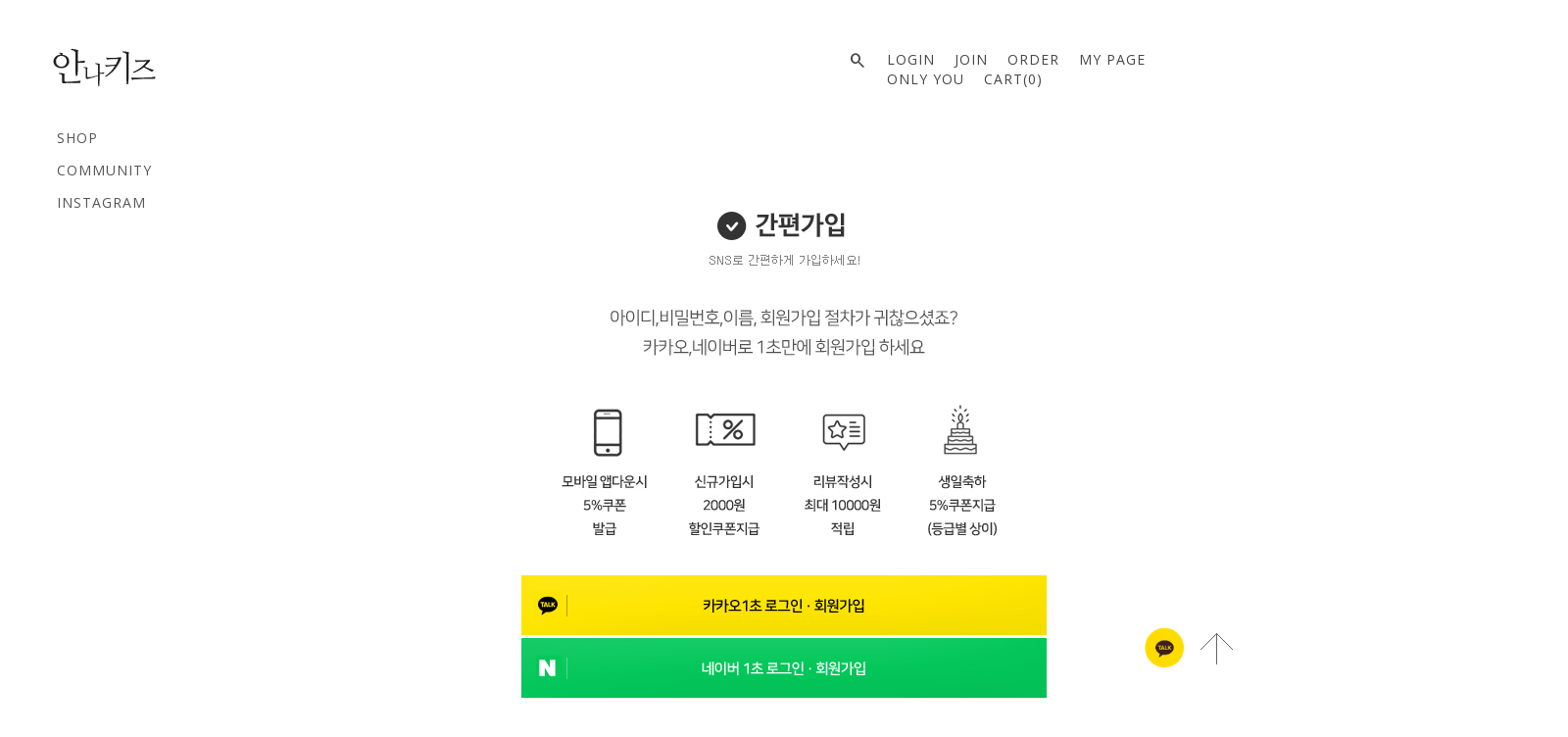

--- FILE ---
content_type: text/html
request_url: https://annakids.co.kr/shop/idinfo.html
body_size: 10627
content:
<!DOCTYPE html PUBLIC "-//W3C//DTD HTML 4.01//EN" "http://www.w3.org/TR/html4/strict.dtd">
<html>
<head>
<meta http-equiv="CONTENT-TYPE" content="text/html;charset=EUC-KR">
<link rel="shortcut icon" href="/shopimages/varksy/favicon.ico" type="image/x-icon">
<link rel="apple-touch-icon-precomposed" href="/shopimages/varksy/mobile_web_icon.png" />
<meta name="referrer" content="no-referrer-when-downgrade" />
<meta property="og:type" content="website" />
<meta property="og:url" content="https://www.annakids.co.kr/shop/idinfo.html" />
<title>개인/기업 선택화면</title>


<link type="text/css" rel="stylesheet" href="/shopimages/varksy/template/work/335/common.css?r=1729648984" /><!-- Google Shopping -->
<meta name="google-site-verification" content="kfljkBr5BdsqybkRm5PTw7tg9P4JcXpNbGksQQe4S4Q" />
<!-- Google Shopping -->

<!-- Enliple Tracker Start : onetag -->
<script async src="https://cdn.onetag.co.kr/0/tcs.js?eid=rh5i3rp2n67lrh5i3rp2n6&memberId=<!--/user_id/-->"></script>
<!-- Enliple Tracker End : onetag -->
</head>
<script type="text/javascript" src="//wcs.naver.net/wcslog.js"></script>
<script type="text/javascript">
if (window.wcs) {
    if(!wcs_add) var wcs_add = {};
    wcs_add["wa"] = "s_48e1a37c281d";
    wcs.inflow('annakids.co.kr');
    wcs_do();
}
</script>

<body>
<script type="text/javascript" src="/js/jquery-1.7.2.min.js"></script><script type="text/javascript" src="/js/lazyload.min.js"></script>
<script type="text/javascript">
function getCookiefss(name) {
    lims = document.cookie;
    var index = lims.indexOf(name + "=");
    if (index == -1) {
        return null;
    }
    index = lims.indexOf("=", index) + 1; // first character
    var endstr = lims.indexOf(';', index);
    if (endstr == -1) {
        endstr = lims.length; // last character
    }
    return unescape(lims.substring(index, endstr));
}
</script><script type="text/javascript">
var MOBILE_USE = '';
var DESIGN_VIEW = 'PC';
</script><script type="text/javascript" src="/js/flash.js"></script>
<script type="text/javascript" src="/js/neodesign/rightbanner.js"></script>
<script type="text/javascript" src="/js/bookmark.js"></script>
<script type="text/javascript">

var pre_ORBAS = 'A';
var pre_min_amount = '1';
var pre_product_uid = '';
var pre_product_name = '';
var pre_product_price = '';
var pre_option_type = '';
var pre_option_display_type = '';
var pre_optionJsonData = '';
var IS_LOGIN = 'false';
var is_bulk = 'N';
var bulk_arr_info = [];
var pre_min_add_amount = '1';
var pre_max_amount = '100000';

    var is_unify_opt = '1' ? true : false; 
    var pre_baskethidden = 'A';

</script>

<link type="text/css" rel="stylesheet" href="/shopimages/varksy/template/work/335/join_type.css?t=202410231933" />

<link type="text/css" rel="stylesheet" href="/shopimages/varksy/template/work/335/menu.10.css?t=202601210858" />
	<!-- jquery 라이브러리 google cdn script-->
	<script src="https://ajax.googleapis.com/ajax/libs/jquery/2.2.4/jquery.min.js"></script>
	<!-- jquery ui 라이브러리 google cdn script-->
	<script src="https://code.jquery.com/ui/1.13.2/jquery-ui.js"></script>
	<!-- jquery cookies 라이브러리 google cdn script-->
    


<style>
    #left_menu {position: fixed; left: 0px; top: 0px; width: 10%; min-width:150px; height: 100%;background-color: #fff; z-index:1000;}
    #left_menu > ul {margin-left:58px;margin-top:159px;}
    #left_menu > ul > li {}
    #left_menu > ul > li > a {}
    #left_menu > ul > li > a > img {}

</style>
   

   <div id="left_menu">
       <div id="lnb">

           <ul>
               <li><a href="#none">SHOP</a>
                   <ul>
                       <!--
                       <li><a href="#none">- 2Depth</a>
                           <ul>
                               <li><a href="#none">- 3Depth</a></li>
                               <li><a href="#none">- 3Depth</a></li>
                               <li><a href="#none">- 3Depth</a></li>
                           </ul>
                       </li>
                       <li><a href="#none">- 2Depth</a>
                           <ul>
                               <li><a href="#none">- 3Depth</a></li>
                               <li><a href="#none">- 3Depth</a></li>
                           </ul>
                       </li>
-->
                       
                       <li><a href="/shop/shopbrand.html?xcode=082&type=P">BEST</a></li>
                       <li><a href="/shop/shopbrand.html?xcode=012&type=X">OUTER</a></li>
                       <li><a href="/shop/shopbrand.html?xcode=044&type=X">TOP</a></li>
                       <li><a href="/shop/shopbrand.html?xcode=009&type=X">SHIRTS & BLOUSE</a></li>
                       <li><a href="/shop/shopbrand.html?xcode=045&type=X">KNIT & CARDIGAN</a></li>
                       <li><a href="/shop/shopbrand.html?xcode=046&type=X">PANTS</a></li>
                       <li><a href="/shop/shopbrand.html?xcode=010&type=X">JEAN</a></li>
                       <li><a href="/shop/shopbrand.html?xcode=001&type=X">SKIRT & DRESS</a></li>
                       <li><a href="/shop/shopbrand.html?xcode=011&type=O">SHOES</a></li>
                       <li><a href="/shop/shopbrand.html?xcode=002&type=X">BAG</a></li>
                       <li><a href="/shop/shopbrand.html?xcode=030&type=O">ACC</a></li>
                       <li><a href="/shop/shopbrand.html?xcode=048&type=O">JEWELRY</a></li>
                       <li><a href="/shop/shopbrand.html?xcode=003&type=X">SALE</a></li>
                   </ul>
               </li>

               <li><a href="#none">COMMUNITY</a>
                   <ul>
<!--
                       <li><a href="#none">- 2Depth</a>
                           <ul>
                               <li><a href="#none">- 3Depth</a></li>
                               <li><a href="#none">- 3Depth</a></li>
                           </ul>
                       </li>
                       <li><a href="#none">- 2Depth</a>
                           <ul>
                               <li><a href="#none">- 3Depth</a></li>
                               <li><a href="#none">- 3Depth</a></li>
                               <li><a href="#none">- 3Depth</a></li>
                           </ul>
                       </li>
-->
                       <li><a href="/board/board.html?code=varksy">Q&A</a></li>
                       <li><a href="/board/board.html?code=varksy_board5">NOTICE</a></li>
                       <li><a href="/shop/reviewmore.html">REVIEW</a></li>
                       <li><a href="/board/board.html?code=varksy_board9&page=1&type=v&board_cate=&num1=999398&num2=00000&number=598lock=N">PHOTO QUEEN</a></li>
<!--                       <li><a href="/shop/shopbrand.html?search"><img src="/design/varksy/onedesign/images/btn_search.png"></a></li>-->
                   </ul>
               </li>
               <li><a href="https://www.instagram.com/annakids___/" target="blank">INSTAGRAM</a>
<!--
                   <ul>
                       <li><a href="#none">- 2Depth</a></li>
                       <li><a href="#none">- 2Depth</a></li>
                   </ul>
-->
               </li>

           </ul>
       </div>


   </div>
<script type="text/javascript" src="/shopimages/varksy/template/work/335/menu.10.js?t=202601210858"></script>
<div id='blk_scroll_wings'><script type='text/javascript' src='/html/shopRbanner.html?param1=1' ></script></div>
<div id='cherrypicker_scroll'></div>
<div id="wrap">
    <div id="contentWrapper">
        
<link type="text/css" rel="stylesheet" href="/shopimages/varksy/template/work/335/menu.1.css?t=202601210857" />
<div id="side">

	<div class="inner">

		<div class="cate list_01">
			<ul>
				<li><a href="/shop/shopbrand.html?xcode=012&type=X">OUTER</a></li>
				<li><a href="/shop/shopbrand.html?xcode=044&type=X">TEE</a></li>
				<li><a href="/shop/shopbrand.html?xcode=045&type=X">KNIT &amp; CARDIGAN</a></li>
				<li><a href="/shop/shopbrand.html?xcode=009&type=X">SHIRTS &amp; BLOUSE</a></li>
				<li><a href="/shop/shopbrand.html?xcode=046&type=X">PANTS</a></li>
				<li><a href="/shop/shopbrand.html?xcode=010&type=X">JEAN</a></li>
				<li><a href="/shop/shopbrand.html?xcode=001&type=X">SKIRT &amp; DRESS</a></li>
				<li><a href="/shop/shopbrand.html?xcode=047&type=P">BASIC</a></li>
				<li><a href="/shop/shopbrand.html?xcode=011&type=O">SHOES</a></li>
				<li><a href="/shop/shopbrand.html?xcode=002&type=X">BAG</a></li>
				<li><a href="/shop/shopbrand.html?xcode=030&type=O">ACCESSORY</a></li>
				<li><a href="/shop/shopbrand.html?xcode=048&type=O">JEWELRY</a></li>
				<li><a href="/shop/shopbrand.html?xcode=018&type=P">SUMMER</a></li>
				<li><a href="/shop/shopbrand.html?xcode=077&type=X">SALE</a></li>
                                <li><a href="/shop/shopbrand.html?xcode=055&type=X">ONLY YOU</a></li>
			</ul>
		</div>

		<div class="else list_01">
			<ul>
								<li><a href="/shop/member.html?type=login">LOGIN</a></li>
				<li><a href="/shop/idinfo.html">JOIN US</a>
					<span class="bubble">+2,000</span>
				</li>
								<li><a href="/shop/basket.html">CART</a></li>
				<li><a href="/shop/confirm_login.html?type=myorder">ORDER</a></li>
				<li><a href="/shop/member.html?type=mynewmain">MY PAGE</a></li>
			</ul>
			<ul class="letter">
				<li><a href="/board/board.html?code=varksy">Q&amp;A</a></li>
				<li><a href="/shop/reviewmore.html">리뷰</a></li>
				<li><a href="/board/board.html?code=varksy_board5">공지사항</a></li>
				<li><a href="https://www.doortodoor.co.kr/parcel/pa_004.jsp" target="_blank">배송조회</a></li>
				<li><a href="/shop/todaygoods.html">최근본상품</a></li>
			</ul>
			<ul class="letter">
				<li><a href="/shop/shopbrand.html?xcode=081&type=P" class="brown">위클리베스트</a></li>
				<li><a href="/shop/shopbrand.html?xcode=082&type=P" class="brown">구매후기 좋은 제품</a></li>
				<li><a href="/board.preexistence.html?code=varksy_board9&type=v&num1=999398&num2=00000&lock=Y">금주의 포토퀸</a></li>
			</ul>
		</div>
		

	</div><!-- .inner -->
</div><!-- #side -->

<div id="mask"></div>
        <div id="contentWrap">
            <link href="https://fonts.googleapis.com/css?family=Open+Sans:300,400,600,700,800" rel="stylesheet"><!-- 기본폰트 -->
<link href="https://fonts.googleapis.com/css?family=Cardo:400,400i,700" rel="stylesheet"><!-- 영문명조폰트 -->
<link href="http://fonts.googleapis.com/earlyaccess/jejumyeongjo.css" rel="stylesheet"><!-- 제주명조 -->
<link href="https://fonts.googleapis.com/css?family=Raleway:100,200,300,400,500,600,700,800,900" rel="stylesheet"> <!-- 버튼 -->

<link rel="stylesheet" href="//cdn.jsdelivr.net/npm/xeicon@2.3.3/xeicon.min.css">
<!-- //아이콘 -->


<link rel="stylesheet" href="https://fonts.googleapis.com/css2?family=Material+Symbols+Outlined:opsz,wght,FILL,GRAD@20..48,100..700,0..1,-50..200" />    
    
<style>
    #top_menu {position:fixed; float:right; right: 0; top: 0px; width: 100%; height: 72px;z-index: 500;/*background-color:green;*/}
    #top_menu > ul {margin-top:40px;}
    #top_menu > ul > li {float:left;width:33%;text-align: left;}
    #top_menu > ul > li > a {color: #000;}
    #top_menu > ul > li > a > img {}
    .mt-17 {margin-top:-3px;}
    
    
    #gnb {float:right; 100%; height: 35px; margin-right: 30px;/*background-color:green;*/}
    #gnb > ul {padding-top: 11px;}
    #gnb > ul > li {float:left;text-align: center;}
    #gnb > ul > li > a {color: #464646;font-size:14px;padding-left: 20px;letter-spacing: 1px;}
    #gnb > ul > li > a > img {}
    .mt-17 {margin-top:-10px;}
    .mt-2 {margin-top:1px;}

	.material-symbols-outlined {
	  font-variation-settings:
	  'FILL' 0,
	  'wght' 400,
	  'GRAD' 0,
	  'opsz' 18


	  font-family: 'Material Symbols Outlined';
	  font-weight: normal;
	  font-style: normal;
	  font-size: 20px;  /* Preferred icon size */
	  display: inline-block;
	  line-height: 20px;
	  text-transform: none;
	  letter-spacing: normal;
	  word-wrap: normal;
	  white-space: nowrap;
	  direction: ltr;
      color: #464646;
	}
</style>
   
<div id="top_menu">
    <ul>
        <li><a href="">&nbsp;&nbsp;</a></li>
        <li><a href="">&nbsp;&nbsp;</a></li>
        <li>
            <div id="gnb">
                <ul>
                    
                    <li class="mt-2"><a href="/shop/shopbrand.html?search"><span class="material-symbols-outlined">&#xe8b6;</span></a></li>
                                        <li><a href="/shop/member.html?type=login">LOGIN</a></li>
                    <li class="join"><a href="/shop/idinfo.html">JOIN</a>
                        <div id="join_box" style="display: none;"><img src="/design/varksy/onedesign/images/btn_joinpoint.png"></div>
                    </li>
                                        <li><a href="/shop/confirm_login.html?type=myorder">ORDER</a></li>
                    <li><a href="/shop/mypage.html">MY PAGE</a></li>
                    <li><a href="/shop/shopbrand.html?xcode=055&type=X">ONLY YOU</a></li>
                    <li><a href="/shop/basket.html">CART(<span id="user_basket_quantity" class="user_basket_quantity"></span>)</a></li>
                </ul>
            </div>
        </li>
    </ul>
</div>


<div style="z-index:99999;position:fixed;top:48px;left:54px;padding:0;margin:0;"><a href="/"><img src="/design/varksy/avenue_2024/logo.png" alt=""></a></div>

            <div id="content">
                <div id="jointype" style="margin: 0 auto;">
                                        <div id="simpleJoin">
                        <div class="sns-join">
                            <p><img src="/images/d3/modern_simple/sns_join_title.gif"></p>
                            <div>

                                <div><img src="/design/varksy/avenue_2024_1/joins_btns(1).jpg" alt=""></div>
                                <img src="/design/varksy/avenue_2024_1/sns_login_btns(3).jpg" alt="네이버로 로그인" / style="padding-bottom: 3px;">
                                <a href="/list/API/login_kakao_sync.html?ks_type="><img src="/design/varksy/avenue_2024_1/sns_login_btns(1).jpg" alt="카카오톡으로 로그인" / style="padding-bottom: 3px;"></a>
                                                                <a href="/list/API/login_naver.html"><img src="/design/varksy/avenue_2024_1/sns_login_btns(2).jpg" alt="네이버로 로그인" / style="margin-bottom: 0px;"></a>
                                                            </div>
                        </div>
                    </div>
                    


                                        <div class="btn-join-box">
                                                <div class="sns-join-btn">
                            <p><a href="/shop/idinfo.html?type=new&mem_type=person&first="><img alt="간편회원가입" src="/design/varksy/avenue_2024_1/joins_btns(2).jpg" /></a></p>
                        </div>
                                            </div>
                                    </div><!-- #jointype -->


            </div><!-- #content -->
            <hr />
        </div><!-- #contentWrap -->
        
<link type="text/css" rel="stylesheet" href="/shopimages/varksy/template/work/335/footer.1.css?t=202412311759" />
<style>
    li, a {list-style: none; text-decoration: none;}
    
    #avenue_footer {width: 1270px;height: 140px;margin: 50px auto 0;padding: 37px 0;border-top: 1px solid #eee; opacity: 0.8;}
    #avenue_footer p {}
    #avenue_footer > ul {}
    #avenue_footer > ul > li {}
    #avenue_footer > ul > li > a {}
    #avenue_footer > ul > li > a > img {}
    
    
    #avenue_fgnb {float:left;width: 198px;margin: 0;padding: 0;}
    #avenue_fgnb p {}
    #avenue_fgnb > ul {}
    #avenue_fgnb > ul > li {font-size: 12px;line-height: 20px;}
    #avenue_fgnb > ul > li > a {color: #464646;font-family: 나눔고딕;letter-spacing:1px;}
    #avenue_fgnb > ul > li > a > img {}
    
    
    #avenue_cs {float:left;width: 530px;margin: 0;padding: 0;}
    #avenue_cs p {}
    #avenue_cs > ul {}
    #avenue_cs > ul > li {font-size: 13px;line-height: 20px;letter-spacing:1px;}
    #avenue_cs > ul > li > a {color: #464646;letter-spacing:1px;}
    #avenue_cs > ul > li > a > img {}
    
    
    #avenue_finfo {float:left;margin: 0;padding: 0;}
    #avenue_finfo p {font-size: 12px;line-height: 20px;color: #464646;font-family: 나눔고딕;}
    #avenue_finfo > ul {}
    #avenue_finfo > ul > li {}
    #avenue_finfo > ul > li > a {}
    #avenue_finfo > ul > li > a > img {}
    
    
    /* 탑버튼 */
    #btn_top{display:inline-block; position:fixed; right:10px; bottom:30px; transition:0.3s ease-in-out;}
    #btn_top a{display:block; padding:12px; transition:0.3s ease-in-out;}
    #btn_top:hover{bottom:35px;}    
    
    
    /* 상품 미리보기 팝업 시 노출되는 마스크 */
    #mask2{position: fixed; left: 0; top: 0; width: 100%; height: 100%; background: rgba(51,51,51,0.5); z-index: 9997; display: none;}
    
</style>
   

   
   
   

   
   
   
   
   
   <div id="avenue_footer">
       <div id="avenue_fgnb">
           <ul>
               <li><a href="/shop/page.html?id=1">COMPANY</a></li>
               <li><a href="javascript:view_join_terms();">AGREEMENT</a></li>
               <li><a href="javascript:bottom_privacy();">개인정보 처리방침</a></li>
               <li><a href="/html/info.html">GUIDE</a></li>
               <li><a href="https://www.doortodoor.co.kr/parcel/pa_004.jsp" target="_blank">DELIVERY</a></li>
           </ul>
       </div>
       <div id="avenue_cs">
           <ul>
               <li>Phone : 1588-5805</li>
               <li>Email : annakids@daum.net</li>
            
               
           </ul>
       </div>
       <div id="avenue_finfo">
           <p>
               상호명 : (주)에이앤케이컴퍼니 대표 : 박수영,이주영 개인정보관리책임자 : 이주영<br>
               주소 : 서울시 서초구 서초중앙로 8길 81 사업등록번호 : 132-81-88831 통신판매 : 2012-서울서초-1595<br>
               교환반품주소 : 경기 남양주시 경춘로 1288 남양주우체국소포실(바로잇다-안나키즈)<br>
               경기도 구리시 이문안로 147 부광빌딩3층<br>
               copyright(c)annakids. all rights reserved.<br>
           </p>
       </div>
       
<script type='text/javascript'>
	var cmcJsHost = (("https:" == document.location.protocol) ? "https://" : "http://");
	document.write(unescape("%3Cscript id='cmclog_script' src='" + cmcJsHost + "annakids1.cmclog.cafe24.com/weblog.js?uid=annakids1&uname=annakids1' type='text/javascript'%3E%3C/script%3E"));
</script>

<!-- 리포트2.0 로그분석코드 시작 -->
<script type="text/javascript">
var JsHost = (("https:" == document.location.protocol) ? "https://" : "http://");
var sTime = new Date().getTime();
document.write(unescape("%3Cscript id='log_script' src='" + JsHost + "annakids1.weblog.cafe24.com/weblog.js?uid=annakids1&t="+sTime+"' type='text/javascript'%3E%3C/script%3E"));
</script>
<!-- 리포트2.0  로그분석코드 완료 -->

<!-- Global site tag (gtag.js) - Google Ads: 449410439 -->
<script async src="https://www.googletagmanager.com/gtag/js?id=AW-449410439"></script>
<script>
  window.dataLayer = window.dataLayer || [];
  function gtag(){dataLayer.push(arguments);}
  gtag('js', new Date());

  gtag('config', 'AW-449410439');
</script>



<script type='text/javascript'>(function(i,s,o,g,r,a,m,n,d){i['cfaObject']=g;i['cfaUid']=r;i['cfaStype']=a;i['cfaDomain']=m;i['cfaSno']=n;i['cfaEtc']=d;a=s.createElement(o),m=s.getElementsByTagName(o)[0];a.async=1;a.src=g;m.parentNode.insertBefore(a,m)})(window,document,'script','//annakids1.weblog.cafe24.com/cfa.js?v='+ new Date().getTime(),'annakids1','w','','0',''); </script>
         
   </div>


   <div style="position: fixed; bottom: 1px; right: 32px; z-index: 1000; width: 80px; height: 80px;">
       <a href="#" onclick="(function(){ window.open('http://pf.kakao.com/_xoFNPl/chat', 'KakaoChannel', 'width=1024, height=800'); return false; })();return false;">
           <img style="width:50%" src="/design/varksy/annakids/detail/kakao_icon2.png">
       </a>
   </div>




   <!-- 탑버튼 -->
   <div id="btn_top" style="z-index: 2000">
       <a href="#"><img src="/design/varksy/onedesign/images/btn_top.png"></a>
   </div>
   <!-- //탑버튼 -->

   <!-- 상품 미리보기 팝업 시 노출되는 마스크 -->
   <div id="mask2"></div>
   <!-- //상품 미리보기 팝업 시 노출되는 마스크 -->
   
  
<script type="text/javascript" src="/shopimages/varksy/template/work/335/footer.1.js?t=202412311759"></script>
    </div><!-- #contentWrapper -->
    <hr />

</div><!-- #wrap -->
<iframe id="loginiframe" name="loginiframe" style="display: none;" frameborder="no" scrolling="no"></iframe>

<div id='MK_basketpage' name='MK_basketpage' style='position:absolute; visibility: hidden;'></div>

<script type="text/javascript" src="/js/neodesign/detailpage.js?ver=1763949283"></script>

<script type="text/javascript">

        (function ($) {
            $.ajax({
                type: 'POST',
                dataType: 'json',
                url: '/html/user_basket_quantity.html',
                data :{ 'IS_UNIFY_OPT': "true" }, 
                success: function(res) {                                                                                        
                    var _user_basket_quantity = res.user_basket_quantity || 0;
                    $('.user_basket_quantity').html(_user_basket_quantity); 
                },
                error : function(error) {
                    var _user_basket_quantity = 0;
                    $('.user_basket_quantity').html(_user_basket_quantity); 
                }
            });
        })(jQuery);

function topnotice(temp, temp2) {
    window.open("/html/notice.html?date=" + temp + "&db=" + temp2, "", "width=450,height=450,scrollbars=yes");
}
function notice() {
    window.open("/html/notice.html?mode=list", "", "width=450,height=450,scrollbars=yes");
}

        function view_join_terms() {
            window.open('/html/join_terms.html','join_terms','height=570,width=590,scrollbars=yes');
        }

    function bottom_privacy() {
        window.open('/html/privacy.html', 'privacy', 'height=570,width=590,scrollbars=yes');
    }

</script>
    <style type="text/css">
        .setPopupStyle { height:100%; min-height:100%; overflow:hidden !important; touch-action:none; }
    </style>
    <script src="/js/referer_cookie.js"></script>
    <script>
        window.addEventListener('load', function() {
            var referer_cookie = new RefererCookie();
            referer_cookie.addService(new EnuriBrandStoreCookie());
            referer_cookie.handler();
        });
    </script><script type="text/javascript">
if (typeof getCookie == 'undefined') {
    function getCookie(cookie_name) {
        var cookie = document.cookie;
        if (cookie.length > 0) {
            start_pos = cookie.indexOf(cookie_name);
            if (start_pos != -1) {
                start_pos += cookie_name.length;
                end_pos = cookie.indexOf(';', start_pos);
                if (end_pos == -1) {
                    end_pos = cookie.length;
                }
                return unescape(cookie.substring(start_pos + 1, end_pos));
            } else {
                return false;
            }
        } else {
            return false;
        }
    }
}
if (typeof setCookie == 'undefined') {
    function setCookie(cookie_name, cookie_value, expire_date, domain) {
        var today = new Date();
        var expire = new Date();
        expire.setTime(today.getTime() + 3600000 * 24 * expire_date);
        cookies = cookie_name + '=' + escape(cookie_value) + '; path=/;';

        if (domain != undefined) {
            cookies += 'domain=' + domain +  ';';
        }  else if (document.domain.match('www.') != null) {
            cookies += 'domain=' + document.domain.substr(3) + ';';
        }
        if (expire_date != 0) cookies += 'expires=' + expire.toGMTString();
        document.cookie = cookies;
    }
}



function MSLOG_loadJavascript(url) {
    var head= document.getElementsByTagName('head')[0];
    var script= document.createElement('script');
    script.type= 'text/javascript';
    var loaded = false;
    script.onreadystatechange= function () {
        if (this.readyState == 'loaded' || this.readyState == 'complete')
        { if (loaded) { return; } loaded = true; }
    }
    script.src = url;
    head.appendChild(script);
}
var MSLOG_charset = "EUC-KR";
var MSLOG_server  = "/log/log27";
var MSLOG_code = "varksy";
var MSLOG_var = "V1ZSdmVrOXVkSHBQYWtWNlQybEtkbU50VW14amJEbHlXbGhzTTJJelNtdEphblJQVHpOTk5rNXFiMmxqYlZadFpGaEtjMGxxZEU5UE0wMDJUbFJ2YVdSSE9XdFpXR3RwVHpOTk5rMUViMmxKYW5RNQ==";

//파워앱에서만 사용
try {
    var LOGAPP_var = "";
    var LOGAPP_is  = "N";
    if (LOGAPP_is == "Y" && LOGAPP_var != "") {
        var varUA = navigator.userAgent.toLowerCase(); //userAgent 값 얻기
        if (varUA.match('android') != null) { 
            //안드로이드 일때 처리
            window.android.basket_call(LOGAPP_var);
        } else if (varUA.indexOf("iphone")>-1||varUA.indexOf("ipad")>-1||varUA.indexOf("ipod")>-1) { 
            //IOS 일때 처리
            var messageToPost = {LOGAPP_var: LOGAPP_var};
            window.webkit.messageHandlers.basket_call.postMessage(messageToPost);
        } else {
            //아이폰, 안드로이드 외 처리
        }
    }
} catch(e) {}
//파워앱에서만 사용 END

if (document.charset) MSLOG_charset = document.charset.toLowerCase();
if (document.characterSet) MSLOG_charset = document.characterSet.toLowerCase();  //firefox;
MSLOG_loadJavascript(MSLOG_server + "/js/mslog.js?r=" + Math.random());


</script>
<meta http-equiv="ImageToolbar" content="No" />
<script type="text/javascript" src="/js/cookie.js"></script>
<script type="text/javascript">
function __mk_open(url, name, option) {
    window.open(url, name, option);
    //return false;
}

function action_invalidity() {
    return false;
}
function subclick(e) { // firefox 에러 발생으로 e 추가
    if (navigator.appName == 'Netscape' && (e.which == 3 || e.which == 2)) return;
    else if (navigator.appName == 'Microsoft Internet Explorer' && (event.button == 2 || event.button == 3 || event.keyCode == 93)) return;
    if (navigator.appName == 'Microsoft Internet Explorer' && (event.ctrlKey && event.keyCode == 78)) return false;
}
document.onmousedown = subclick;
document.onkeydown = subclick;
document.oncontextmenu = action_invalidity;
document.ondragstart = action_invalidity;
document.onselectstart = action_invalidity;
</script>
<script type="text/javascript"></script><script type="text/javascript"></script><script type="text/javascript" src="//dynamic.criteo.com/js/ld/ld.js?a=5866" async="true"></script>

</script><!-- WIDERPLANET HOME SCRIPT START 2021.5.7 -->
<div id="wp_tg_cts" style="display:none;"></div>
<script type="text/javascript">
var wp_conf = 'ti=31362&v=1&device=web';
</script>
<script type="text/javascript" defer src="//cdn-aitg.widerplanet.com/js/wp_astg_2.0_shop.js"></script>
<!-- // WIDERPLANET HOME SCRIPT END 2021.5.7 -->
<!-- Kakao Pixel Code -->
<script type="text/javascript" charset="UTF-8" src="//t1.daumcdn.net/kas/static/kp.js"></script>
<script type="text/javascript">
kakaoPixel.setServiceOrigin('20003');
kakaoPixel('7312842057936320043').pageView();
if (document.querySelector('.npay_btn_zzim')) {
    document.querySelector('.npay_btn_zzim').addEventListener('click', function(e) {
        e.preventDefault();
    })
}
if (document.querySelector('.npay_btn_pay')) {
    document.querySelector('.npay_btn_pay').addEventListener('click', function(e) {
        e.preventDefault();
    })
}

</script><!-- End Kakao Pixel Code -->
<!-- Start TikTok Pixel Script -->
<script>!function (w, d, t) {w.TiktokAnalyticsObject=t;var ttq=w[t]=w[t]||[];ttq.methods=["page","track","identify","instances","debug","on","off","once","ready","alias","group","enableCookie","disableCookie"],ttq.setAndDefer=function(t,e){t[e]=function(){t.push([e].concat(Array.prototype.slice.call(arguments,0)))}};for(var i=0;i<ttq.methods.length;i++)ttq.setAndDefer(ttq,ttq.methods[i]);ttq.instance=function(t){for(var e=ttq._i[t]||[],n=0;n<ttq.methods.length;n++)ttq.setAndDefer(e,ttq.methods[n]);return e},ttq.load=function(e,n){var i="https://analytics.tiktok.com/i18n/pixel/events.js";ttq._i=ttq._i||{},ttq._i[e]=[],ttq._i[e]._u=i,ttq._t=ttq._t||{},ttq._t[e]=+new Date,ttq._o=ttq._o||{},ttq._o[e]=n||{};var o=document.createElement("script");o.type="text/javascript",o.async=!0,o.src=i+"?sdkid="+e+"&lib="+t;var a=document.getElementsByTagName("script")[0];a.parentNode.insertBefore(o,a)};ttq.load("CVME2LBC77U1PG1H78HG");ttq.page();}(window, document, "ttq");</script>
<script><!-- End TikTok Pixel Script -->
</script><script>


function getInternetExplorerVersion() {
    var rv = -1;
    if (navigator.appName == 'Microsoft Internet Explorer') {
    var ua = navigator.userAgent;
    var re = new RegExp("MSIE ([0-9]{1,}[\.0-9]{0,})");
    if (re.exec(ua) != null)
    rv = parseFloat(RegExp.$1);
    }
    return rv;
}

function showcherrypickerWindow(height,mode,db){
    cherrypicker_width = document.body.clientWidth;
    var isIe = /*@cc_on!@*/false;
    if (isIe) {
        cherrypicker_width = parseInt(cherrypicker_width + 18);
    }
    setCookie('cherrypicker_view','on', 0);

    
    document.getElementById('cherrypicker_layer').style.display = "block";
    document.getElementById('cherrypicker_layer').innerHTML = Createflash_return(cherrypicker_width,'','/flashskin/CherryPicker.swf?initial_xml=/shopimages/varksy/cherrypicker_initial.xml%3Fv=1769127363&product_xml=/shopimages/varksy/%3Fv=1769127363', 'cherrypicker_flash', '');
}

function load_cherrypicker(){
    cherrypicker_check = true;

    if (!document.getElementById('cherrypicker_layer')) {
        return;
    }


}
</script>
<script src="/js/product_rollover_image.js"></script>
<script>
    window.addEventListener('load', () => {
        // 페이지 로딩 시 롤오버 이미지가 존재하는 경우에만 스크립트 실행
        setTimeout(function () {
            // 페이지 로딩 시 롤오버 이미지가 존재하는 경우에만 스크립트 실행
            if (document.querySelectorAll('[rollover_onimg]').length > 0) {
                var productRolloverImage = new ProdctRolloverImage("pc");
                productRolloverImage.event();
            }
        }, 2000);
    });
</script>

<script type="text/javascript">
(function ($) {
    var discount_remain_timeout = setTimeout(function() {
        if (jQuery('.MS_remain_date').length > 0) {
            var discount_remain_timer = setInterval(function() {
                var now = new Date().getTime();
                jQuery('.MS_remain_date').each(function(idx, el) {
                    if (jQuery(el).attr('value').length > 0 && jQuery(el).attr('value') != '종료일 미정') {
                        var _end_date = new Date(jQuery(el).attr('value')).getTime();
                        var _remain_date = _end_date - now;

                        if (_remain_date <= 0) {
                            jQuery(this).html('');
                        } else {
                            _d = Math.floor(_remain_date / (1000 * 60 * 60 * 24));
                            _h = Math.floor((_remain_date % (1000 * 60 * 60 * 24)) / (1000 * 60 * 60));
                            _m = Math.floor((_remain_date % (1000 * 60 * 60)) / (1000 * 60));
                            _s = Math.floor(_remain_date % (1000 * 60) / 1000);

                            jQuery(el).html(_d + "일 " + _h + "시간 " + _m + "분 " + _s + "초");
                        }
                    }
                });
            }, 1000);
        }
    }, 1000);
})(jQuery);
</script><script type="text/javascript">
if (document.cookie.indexOf("app_agent=power_app") >= 0) {
    jQuery('.sns-title').hide();jQuery('.facebook').hide();jQuery('.naver').hide();jQuery('.kakaotalk').hide();jQuery('.kakao').hide();
}
</script>                <script type='text/javascript' src='https://app.malltail.com/global_shopping/script.php?_=makeshop'></script>
<script type="text/javascript" src="/shopimages/varksy/template/work/335/common.js?r=1729648984"></script>


</body>
</html>

--- FILE ---
content_type: text/css
request_url: https://annakids.co.kr/shopimages/varksy/template/work/335/common.css?r=1729648984
body_size: 8778
content:
@import url(http://fonts.googleapis.com/earlyaccess/notosanskr.css);
@font-face { 
  font-family: 'Nanum Gothic';
  font-style: normal;
  font-weight: 400;
  src: url(//themes.googleusercontent.com/static/fonts/earlyaccess/nanumgothic/v4/NanumGothic-Regular.eot);
  src: url(//themes.googleusercontent.com/static/fonts/earlyaccess/nanumgothic/v4/NanumGothic-Regular.eot?#iefix) format('embedded-opentype'),
       url(//themes.googleusercontent.com/static/fonts/earlyaccess/nanumgothic/v4/NanumGothic-Regular.woff2) format('woff2'),
       url(//themes.googleusercontent.com/static/fonts/earlyaccess/nanumgothic/v4/NanumGothic-Regular.woff) format('woff'),
       url(//themes.googleusercontent.com/static/fonts/earlyaccess/nanumgothic/v4/NanumGothic-Regular.ttf) format('truetype');
}
@font-face {
 font-family: 'NanumBarunGothic';
 font-style: normal;
 font-weight: 400;
 src: url('//cdn.jsdelivr.net/font-nanumlight/1.0/NanumBarunGothicWeb.eot');
 src: url('//cdn.jsdelivr.net/font-nanumlight/1.0/NanumBarunGothicWeb.eot?#iefix') format('embedded-opentype'), url('//cdn.jsdelivr.net/font-nanumlight/1.0/NanumBarunGothicWeb.woff') format('woff'), url('//cdn.jsdelivr.net/font-nanumlight/1.0/NanumBarunGothicWeb.ttf') format('truetype');
}

/*
========================================================================
RESET
========================================================================
*/
/* global rest */
html,body{
    width:100%; 
	height:100%;
}
body,code { font-size:12px; font-family: 'Open Sans', 'Dotum', 'Nanum Gothic', sans-serif; color:#555; }
html, body, pre,
h1, h2, h3, h4, h5, h6,
dl, dt, dd, ul, li, ol,
th, td, p, blockquote,
form, fieldset, legend,
menu, nav, section, hgroup, article, header, aside, footer,
input, select, textarea, button, div {
    margin: 0;
    padding: 0;
}
body,
h1, h2, h3, h4, h5, h6, table,
input, select, textarea, a {
    font-size:12px; 
	font-family: 'Open Sans', 'Dotum', 'Nanum Gothic', sans-serif; 
	color:#555; 
}
h1, h2, h3, h4, h5, h6 {
    font-weight: 600;
}
img, fieldset,button {
    border:0 none;
}
img {
    vertical-align: top;
}
li {
    list-style: none;
}
hr, caption, legend {
    display: none;
}
a { 
	text-decoration:none;
    color:#333; 
	transition: .25s ease-in-out; 
}
a:hover {
}
button {
    overflow: hidden;
    cursor: pointer;
}
button span {
    visibility: hidden;
}
address, em {
    font-style: normal;
}
button, input, select, textarea, a {
    font-size:100%; 
	font-family: 'Open Sans', 'Dotum', 'Nanum Gothic', sans-serif; 
	color:#333;
	vertical-align:middle;
}
select {
    height:30px; 
	border:1px solid #edebe8; }
}
textarea { 
	padding:5px 6px; 
	border:1px solid #edebe8; 
	line-height:1.5; 
}
input{
        height:20px; 	
	line-height:24px; 
	padding:2px 4px; 
	border:1px solid #edebe8; 
	color:#333; 
	font-size:12px;
}
input:focus {
    outline: none;
}
table {
    width: 100%;
    border-collapse: collapse;
    border-spacing: 0;
    table-layout: fixed;
    word-wrap: break-word;
    word-break: keep-all;
}
/*
========================================================================
공통 class
========================================================================
*/
/* image replace, hidden text */
.ir *,
.blind { z-index:-1; position: absolute; display: block; left: 0; top: 0; overflow: hidden; visibility: hidden; width: 0; height: 0; text-indent: -9999px; }
/* block, inline */
.d-block { display: block;}
.d-inline { display: inline;}
/* form */
.txt-right { text-align: right; }
.txt-input1 { padding: 2px 0 0 2px; height: 17px; line-height: 17px; border: 1px solid #e2e9ef; border-top: 1px solid #aaadb2; }
.txt-input2 { padding: 2px 0 0 2px; height: 17px; line-height: 17px; border: 1px solid #edebe8; }
.MS_input_txt { line-height: 24px; border:1px solid #edebe8; }
.txt-disabled { background-color: #f6f6f6; }
.chk-rdo { width: 13px; height: 13px; vertical-align: middle; }
.txt-area1 { overflow-y: scroll; padding: 2px 0 0 2px; line-height: 17px; border: 1px solid #e2e9ef; border-top: 1px solid #aaadb2; }
/* file add trick */
.file-wrap { display: inline-block; overflow: hidden; position: relative; height: 23px; width: 280px; vertical-align: middle; background: url(/images/btn/h20_trick_fileadd.gif) no-repeat right 0; }
.file-wrap .file-txt { float: left; border: 0 none; height: 18px; font-size: 12px; line-height: 18px; width: 198px; border: 1px solid #ccc; }
.file-wrap .file-trick { cursor: pointer; position: absolute; right: 0px; top: 0; right: 0; width: 100px; height: 20px; background: none; border: 0 none; opacity: 0; filter: alpha(opacity=0); }
/* font-color */
.fc-red { color: #bd101b; }
.fc-blue { color: #2c6b9e; }
.MS_option_price { color: #FF3C00; }
/* bold */
.bold { font-weight: bold; }
/* float clear */
.clear {zoom: 1;}
.clear:after {content: ""; display: block; clear: both;}
/* margin */
.mr-5 { margin-right: 5px;}
.mr-10 { margin-right: 10px; }
.mr-15 { margin-right: 15px; }
.mr-20 { margin-right: 20px; }
.ml-5 { margin-left: 5px; }
.ml-10 { margin-left: 10px; }
.ml-15 { margin-left: 15px; }
.ml-20 { margin-left: 20px; }
.mt-5 { margin-top: 5px; }
.mt-10 { margin-top: 10px; }
.mt-15 { margin-top: 15px; }
.mt-20 { margin-top: 20px; }
.mb-5 { margin-bottom: 5px; }
.mb-10 { margin-bottom: 10px; }
.mb-15 { margin-bottom: 15px; }
.mb-20 { margin-bottom: 20px; }
/* padding */
.pr-5 { padding-right: 5px; }
.pr-10 { padding-right: 10px; }
.pr-15 { padding-right: 15px; }
.pr-20 { padding-right: 20px; }
.pl-5 { padding-left: 5px; }
.pl-10 { padding-left: 10px; }
.pl-15 { padding-left: 15px; }
.pl-20 { padding-left: 20px; }
.pl-30 { padding-left: 30px; }
.pt-5 { padding-top: 5px; }
.pt-10 { padding-top: 10px; }
.pt-15 { padding-top: 15px; }
.pt-20 { padding-top: 20px; }
.pb-5 { padding-bottom: 5px; }
.pb-10 { padding-bottom: 10px; }
.pb-15 { padding-bottom: 15px; }
.pb-20 { padding-bottom: 20px; }
/* table */
table img { vertical-align: middle; }
.tb-bold { font-weight: bold; }
.tb-left,
.tb-center,
.tb-right { padding: 0 15px; }
.tb-btn { padding: 0; }
.tb-left { text-align: left; }
.tb-center { text-align: center; padding:0 !important; }
.tb-right { text-align: right; }
.tb-label-r5 label { margin-right: 5px; }
.tb-label-r10 label { margin-right: 10px; }
.tb-label-r10 label.last,
.tb-label-r5 label.last{ margin-right: 0; }
/* table-type-1 */
.table-type-1 { border-top: 1px solid #b7b7b7; border-bottom: 1px solid #b7b7b7; }
.table-type-1 th,
.table-type-1 td { padding: 8px 0 8px; background: url(/images/d3/modern_simple/common/dot_h1_w10.gif) repeat-x 0 bottom; }
.table-type-1 tr.nbg th,
.table-type-1 tr.nbg td { background-image: none; }
.table-type-1 tr.bg th,
.table-type-1 tr.bg td { background-color: #f8f8f8; }
.table-type-1 th { font-weight: normal; }
/* table-type-2 */
.table-type-2 { border-top: 1px solid #b7b7b7; border-bottom: 1px solid #b7b7b7; }
.table-type-2 th,
.table-type-2 td { padding: 8px 0 8px; background: url(/images/d3/modern_simple/common/dot_h1_w10.gif) repeat-x 0 bottom; }
.table-type-2 th { font-weight: normal; }
.table-type-2 tr.nbg th,
.table-type-2 tr.nbg td { background-image: none; }



/* 장바구니 리스트, 주문상품 리스트 */
.table-cart { margin-top: 10px; margin-bottom :30px; border-bottom: 1px solid #b7b7b7; }
.table-cart thead th { padding: 7px 0 6px; background-color: #ededed; }
.table-cart tbody td,
.table-cart tfoot { background: url(/images/d3/modern_simple/common/dot_h1_w10.gif) repeat-x 0 0; }
.table-cart tbody td { padding: 3px 0 3px; }
.table-cart tbody td .thumb { width: 50px; height: 50px; margin-left: auto; margin-right: auto; font-size: 0; line-height: 0; border: 2px solid #f6f6f6; }
.table-cart tbody td .thumb a,
.table-cart tbody td .thumb img { display:block; width:50px; height:50px; }
.table-cart tbody td .thumb a { font-size: 0; line-height: 0; }
.table-cart tbody td .d-block { padding-bottom: 3px; }
.table-cart tbody tr.nbg td { background-image: none; }
.table-cart tfoot td { padding: 10px 0; font-weight: bold; }
.table-cart tfoot strong { color: #be101a; }
/* 수량 컨트롤 */
.table-cart .opt-spin { position: relative; width: 36px; height: 20px; margin-left: auto; margin-right: auto; padding-bottom: 3px; }
.table-cart .opt-spin .txt-spin,
.table-cart .opt-spin .btns { float: left; }
.table-cart .opt-spin .txt-spin { width: 22px; height: 18px; padding-right: 2px padding-top: 2px; border: 1px solid #acacac; font-size: 11px; text-align: right; }
.table-cart .opt-spin .btns { width: 12px; height: 20px; margin-top: 3px; }
.table-cart .opt-spin .btns img { overflow: hidden; float: left; text-indent: -999px; background: none; }
/* 주문 - 주문정보 테이블 */
.table-order-info { margin-top: 10px; border-top: 1px solid #b7b7b7; border-bottom: 1px solid #b7b7b7; }
.table-order-info tbody th,
.table-order-info tbody td { padding: 8px 0 7px; background: url(/images/d3/modern_simple/common/dot_h1_w10.gif) repeat-x 0 0; }
.table-order-info tbody th { letter-spacing: -1px; background-color: #ededed; }
.table-order-info tbody th .d-block { font-weight: normal; letter-spacing: 0; }
.table-order-info tbody tr.nbg th,
.table-order-info tbody tr.nbg td { background-image: none; }
/* 마이페이지 디자인 타입2 테이블 리스트, 타이틀 */
.tit-tb-list { margin-top: 30px; font-size: 12px; color: #5f5f5f; padding-left: 10px; background: url(/images/d3/modern_simple/common/bull_h3_sqr_gray.gif) no-repeat 0 45%; }
.table-d2-list { border-top: 2px solid #cdcdcd; border-bottom: 1px solid #cdcdcd; }
.table-d2-list thead th { padding: 6px 0; background-color: #ededed; border-bottom: 2px solid #cdcdcd; }
.table-d2-list tbody td { padding: 6px 0 5px; border-bottom: 1px solid #e3e3e3; }
/* 마이페이지 디자인 타입2 테이블 뷰 */
.table-d2-view { margin-top: 5px; border: 2px solid #cdcdcd; border-bottom: 1px solid #cdcdcd; }
.table-d2-view th, 
.table-d2-view td { padding: 6px 0 5px; border-bottom: 1px solid #cdcdcd; }
.table-d2-view th { font-weight: bold; border-right: 1px solid #e3e3e3; background-color: #ededed; }

/* 현재위치 */
.navi{display:none;}
.loc-navi { display:none; text-align: right; }
.loc-navi,
.loc-navi a { color: #999; text-transform: capitalize; }
/* 페이지 타이틀 */
/* 타입 1*/
#content .tit-page { position: relative; margin-top: 20px; font-size: 0; line-height:0; padding-bottom: 12px; }
#content .tit-page .dsc { position: absolute; right: 0px; top: 15px; font-size: 11px; color: #a5a5a5; letter-spacing: -1px; }
#content .tit-page .dsc em { color:#333; }
/* 타입 2 */
#content .tit-page-2 { position: relative; margin-top: 15px; padding-bottom: 6px; border-bottom: 1px solid #d0d0d0; }
#content .tit-page-2 .dsc { letter-spacing: -1px; display: inline-block; padding-top: 2px; margin-left: 30px; color: #9b9b9b; }
/* 상품 total/정렬 */
.total-sort { zoom: 1; overflow: hidden; padding-bottom: 5px; border-bottom: 1px solid #e5e5e5; }
/* total */
.total-sort .total { float: left; width: auto; }
.total-sort .total dt,
.total-sort .total dd { display: inline; }
.total-sort .total dd { font-weight: bold; color:#020202;}
.total-sort .total dt { text-transform: capitalize; padding-left:12px; background:url(/images/d3/dandy_style/common/bull_arrow_r.gif) no-repeat left 40%; margin-right:10px;}
/* sort */
.total-sort .sort { float: right; width: auto; display: inline; overflow:hidden; zoom:1;}
.total-sort .sort li,
.total-sort .sort li a { float: left; width: auto; }
.total-sort .sort li { display: inline; padding-left: 10px; padding-right:10px; background:url(/images/d3/dandy_style/common/bg_list_sep.gif) no-repeat right 40%; margin-right:-1px;}
/* 게시판 총게시글,PAGE */
.total-page { zoom: 1; overflow: hidden; }
.total-page .total { float: left; width: auto; }
.total-page .page { float: right; width: auto;}
/* 회원 등급 표시 */
/* 타입 1 */
.mem-lvl { zoom: 1; overflow: hidden; padding: 15px 50px 15px 180px; background-color: #ededed; }
.mem-lvl .lvl-img,
.mem-lvl p { position: relative; float: left; }
.mem-lvl .lvl-img { left: -120px; margin-right: -120px; width: 120px; }
.mem-lvl p { width: 100%; padding-top: 10px; line-height: 16px; }
.mem-lvl p em { color: #be101a; font-weight: bold; }
.mem-lvl span.MS_group_reserve_msg,
.mem-lvl span.MS_group_dc_msg {
    color:#F26622;
}
/* 타입 2 */
.mem-lvl-2 { zoom: 1; overflow: hidden; padding: 15px 50px 15px 150px; border: 5px solid #ededed; }
.mem-lvl-2 .lvl-img,
.mem-lvl-2 p { position: relative; float: left; }
.mem-lvl-2 .lvl-img { left: -130px; margin-right: -130px; width: 120px; border-right: 1px solid #ededed; }
.mem-lvl-2 p { width: 100%; padding-top: 10px; line-height: 16px; }
.mem-lvl-2 p em { color: #be101a; font-weight: bold; }
.mem-lvl-2 span.MS_group_reserve_msg,
.mem-lvl-2 span.MS_group_dc_msg {
    color:#F26622;
}

/* 마이페이지 상단 메시지 박스 */
.t-box-msg { display:none; padding: 15px 0 5px; font-size:13px;  }
.t-box-msg strong { color: #333; }

/*
========================================================================
공통 - 레이어
========================================================================
*/
/* z-index */
#layerWrap { z-index: 1; }

/* 게시판 공통 */

/* 메샵 기본소스들입니다.

.bbs-hd { padding: 0px 0 20px; background: url(/images/d3/modern_simple/common/dot_bbs_hd.gif) repeat-x 0 bottom; }
.bbs-hd .link { text-align: center; font-size: 0; line-height: 0; }
.bbs-hd .link li { display: inline; }
.bbs-hd .link li a { padding: 0 8px; color: #9c9c9c; letter-spacing: -0.5px; background: url(/images/d3/modern_simple/common/bull_bbs_hd_link.gif) no-repeat left 50%; }
.bbs-hd .link li.last a { background-image: none; }

.bbs-tit { margin-bottom: 30px; margin-top: 20px; text-align: center; }
.bbs-tit .braket { padding: 0 15px; font-weight: bold; color: #cfcfcf; font-size: 14px; vertical-align: middle; }
.bbs-tit em { margin-left: 10px; font-size: 11px; color: #898989;}

*/

 /* 미니홈피, 방명록 게시글 뷰 */
/* 상단 */
.visit-vhd { margin-top: 10px; border-top: 1px solid #e5e5e5; }
.visit-vhd th,
.visit-vhd td { padding: 3px 0; border-bottom: 1px solid #e5e5e5; font-family: Dotum; } 
.visit-vhd .tb-left{ padding: 0 3px; }
.visit-vhd td .tb-no { color: #9c9c9c; }
.visit-vhd td .tb-ctrl,
.visit-vhd td .tb-ctrl a { font-size: 11px; color: #9c9c9c; }
/* 내용*/
.visit-vcont { background: url('/images/d3/modern_simple/common/dot_bbs_list.gif') repeat-x 0 bottom; }
.visit-vcont th,
.visit-vcont td { padding: 6px 0; border-bottom: 1px solid #e5e5e5;} 
.visit-vcont th { font-weight: normal; font-family: Dotum; color: #9d9d9d; }
.visit-vcont tr.no-line th,
.visit-vcont tr.no-line td { padding-bottom: 0; border-bottom: 0; }
.visit-vcont tr.dot-line th,
.visit-vcont tr.dot-line td { padding-top: 2px; border-bottom: 1px dotted #e5e5e5; }
.visit-vcont tr.info td .tb-left { padding-left: 0; color: #555;}
.visit-vcont .tb-left{ padding: 0 3px; }
.visit-vcont td .tb-cont { padding: 5px 0; min-height: 250px; _height: 250px; }
.visit-vcont td .tb-cont img { max-width: 100%; }
/* 코멘트 */
.visit-vcmt th,
.visit-vcmt td { padding: 6px 0; vertical-align: top; border-bottom: 1px solid #e5e5e5; }
.visit-vcmt th { color: #c5c5c5; }
.visit-vcmt .tb-tit { font-weight: bold; background: url('/images/d3/modern_simple/common/bull_bbs_hd_link.gif') repeat-y right 0; }
.visit-vcmt td .tb-txt { min-height: 30px; _height: 30px; padding-left: 10px; color: #555; }
.visit-vcmt td .date,
.visit-vcmt td .ctrl { display: block; font-size: 11px; }
.visit-vcmt td .date { color: #555; }
.visit-vcmt td .ctrl { margin-top: 5px; }
.visit-vcmt td .ctrl a { margin-left: 2px; margin-right: 2px; color: #999; font-size: 11px; }
/* 작성 */
.vist-vcmt-reg { margin-top: 10px; border-bottom: 1px solid #e5e5e5; }
.vist-vcmt-reg th,
.vist-vcmt-reg td ,#comment_reply_input th { padding: 6px 0;}
.vist-vcmt-reg th ,#comment_reply_input th { font-weight: normal; color: #9d9d9d; font-family: Dotum; }
.vist-vcmt-reg .tb-left ,#comment_reply_input .tb-left{ padding: 0 3px; }
.vist-vcmt-reg th .tb-left { padding-left: 10px; background: url('/images/d3/modern_simple/common/bull_join_required.gif') no-repeat 0 45%; }

/*
========================================================================
dandy_style common class
========================================================================
*/
/* .navi */
.navi p { text-align: right; }
/* page-hd */
.page-hd .local { margin: 5px 0; }
/* etc */
.red { color: #f76560; }
.black { color: #333; }
.fs11 { font-size: 11px; }
/* group-wrap */
.group-wrap { width: 100%; overflow: hidden; margin-top: 20px; margin-bottom: 20px; background-color: #fcfaf7; }
.group-wrap dt,
.group-wrap dd { float: left; }
.group-wrap dt { padding: 20px 40px; }
.group-wrap dd { padding: 30px 0; line-height: 20px; }
/* page-wrap */
.page-wrap .page { margin-top: 20px; text-align: center; }
.page-wrap .page a { padding: 0 5px; letter-spacing: -1px; }
.page-wrap .page a:hover,
.page-wrap .page a.now { font-weight: bold; }











/******************************************************* 게시판소스 *******************************************************/

/* 전체 적용 표 스타일 */
.table-list-2 { margin-top:10px; border-top:1px solid #edebe8; }
.table-list-2 th,
.table-list-2 td  {padding:15px 0; border-bottom:1px solid #edebe8; color: #555; vertical-align:middle; font-weight:normal; background: #fff; letter-spacing: 0.5px;} 

/* 게시판 검색 */
.bbs-sch {float:left; padding:20px 0; color:#333; font-size:12px;}
.bbs-sch label { margin-right:5px; }
.bbs-sch .key-wrap { font-size: 0; line-height: 0; }
.bbs-sch .key-wrap,
.bbs-sch .keyword,
.bbs-sch img { vertical-align: middle; }
.bbs-sch .MS_input_txt { width:200px; margin-right:3px;}

/* 게시판 글쓰기, 목록 이동 링크 */
.bbs-link { font-size: 0; line-height: 0; }
.bbs-link a { margin-left:5px; }

/* 게시판 글쓰기, 목록 이동 링크 */
.bbs-link a.none {}
.bbs-link span {display:inline-block; font-size:12px; line-height:1; vertical-align:middle;}
.bbs-link span.btns{margin-left:10px;}

/* 게시판 한줄공지 */
.bbs-online-notice { margin-top: 10px; margin-bottom: -10px; padding: 7px 10px; color: #9d9d9d; border-top: 1px solid #e5e5e5; border-bottom: 1px solid #e5e5e5; }

/* 게시판 타입 - 리스트 */
.bbs-table-list { margin-top:10px; border-top:1px solid #edebe8; }
.bbs-table-list thead th,
.bbs-table-list tbody td  {padding:15px 0; border-bottom:1px solid #edebe8; color: #555; vertical-align:middle; font-weight:normal; background: #fff; letter-spacing: 0.5px;} 
.bbs-table-list thead th {}
.bbs-table-list tbody td {}
.bbs-table-list tbody td .thumb img{width:70px; height:auto;}
.bbs-table-list tbody td .board_prdname{text-decoration:underline; color:#555;}

/* 리스트 공지*/
.bbs-table-list tbody tr.noti td{background:#fcfaf7; color:#555; font-weight:600;}

/* 게시판 타입 - 보기 */
.bbs-table-view { margin-top: 10px; }
.bbs-table-view thead th,
.bbs-table-view tbody td  {padding:15px 0; border-bottom:1px solid #edebe8; color: #555; vertical-align:middle; font-weight:normal; background: #fff; letter-spacing: 0.5px;} 
.bbs-table-view thead th {border-top:1px solid #edebe8; font-weight:600;}
.bbs-table-view tbody td.line {padding:15px;}
.bbs-table-view .btn-dwn { margin-top:15px;}
.bbs-table-view .bbs-table-list thead th{border-top:0; font-weight:normal;}

/* 게시판 타입 - 쓰기 */
.bbs-table-write { margin-top:10px;}
.bbs-table-write table{border:1px solid #edebe8;}
.bbs-table-write tbody th,
.bbs-table-write tbody td  {text-align:left; padding:15px 0 15px 15px; box-sizing:border-box; border-bottom:1px solid #edebe8; color: #555; vertical-align:middle; font-weight:normal; background: #fff; letter-spacing: 0.5px;} 

/* 게시판 타입 - 비밀번호찾기 */
.bbs-table-pwd { margin-top:25px;}
.bbs-table-pwd table { width:492px; margin-left:auto; margin-right:auto;}
.bbs-table-pwd tbody th,
.bbs-table-pwd tbody td  {padding:15px 0; box-sizing:border-box; border-top:1px solid #edebe8; border-bottom:1px solid #edebe8; color: #555; vertical-align:middle; font-weight:normal; background: #fff; letter-spacing: 0.5px;} 

/* 공통 */
textarea { width:600px; height:47px; padding:2px; border:1px solid #edebe8;}        
.input-style {}

.cont-sub-des { position:relative;}
.cont-sub-des span { }
.cont-sub-des span em { }
.cont-sub-des .hit { position:absolute; top:15px; right:0;}
.cont-sub-des .hit span { margin-right:0;}

.comment-box { }
.bbs-table-view .comment-box td {padding:10px 25px;}
.comment-box .com-name {}
.bbs-table-view td.com-wrt-box {background:#fcfaf7; padding:15px 15px 20px;}
.com-wrt-box label {}
.com-wrt-box .input-style {}
.com-wrt-box .wrt { margin-top:7px;}
.view-link { padding:25px 0;}

/* 게시판 회원 게시글 검색 */
.search_id { background: none repeat scroll 0 0 #FFFFFF; border: 1px solid #DADADA; display: block; padding: 3px; position: absolute; width: 90px; }

/* 개인정보보호정책 동의 */
.new-privercy-contract { text-align: left; padding: 5px; }
.new-privercy-contract p { font-weight: bold; margin: 0; margin-bottom: 10px; margin-top: 20px; text-align: left; }
.privercy-contract-tap { position: relative; height:40px; }
.privercy-contract-tap ul { list-style: none; margin: 0; padding: 0; position: absolute; bottom: -1px; *bottom: -2px; }
.privercy-contract-tap li { border: 1px solid #ccc; border-right: none; background: #F4F4F4; float:left; display: inline-block; }
.privercy-contract-tap li a { display: block; padding: 10px 10px; text-decoration: none; }
.privercy-contract-tap li.end { border-right: 1px solid #ccc; }
.privercy-contract-tap li.sel { background: #FFFFFF; border-bottom: 1px solid #FFFFFF; }
.privercy-contract { clear: both; }
.privercy-contract textarea { clear: both; border: 1px solid #CCC; height: 60px; background: #FFFFFF; padding: 10px; width: 660px; }
.privercy-agree { margin: 10px 0; }
.privercy-agree label{ margin-right: 10px; }


/* paging */
.paging {padding:60px 0 0; text-align:center; font-size:0; line-height:0;}
.paging li { display:inline-block; vertical-align:top; }
.paging li a{ display: inline-block; width:20px; height:20px; margin:0 2px; font-size:10px; color:#999; line-height: 20px; font-family: serif; vertical-align:top;}
.paging li a:hover{color:#222;}
.paging li .num{font-family:'Open Sans', 'Dotum', 'Nanum Gothic', sans-serif;}
.paging li .num.now{color:#555; border-bottom:2px solid #555;}
.paging li strong {display: inline-block; width:20px; height:20px; margin:0 2px; font-size:10px; line-height: 20px;  color:#555; border-bottom:2px solid #555; }







/******************************************************* 상품미리보기 레이어 *******************************************************/

#detailpage { position: absolute; top: 0px; display: block; width: 800px; border: 1px solid #777; background-color: #fff;}
#detailpage .loc { zoom: 1; overflow: hidden; }
#detailpage .loc span { float: right; width: auto; }

#detailpage .hd {padding: 15px 35px 15px 19px; background: #fcfaf7;}
#detailpage .hd h2 {font-weight: 600; font-size: 14px; color: #333; line-height: 1.5;}
#detailpage .detail {padding: 30px; font-size: 12px; box-sizing: border-box;}
#detailpage .thumb-wrap,
#detailpage .txt-wrap { }
#detailpage .close-layer {position:absolute; top:14px; right:19px; font-size:18px; color:#333; font-weight:700;}

/* thumb-wrap */
#detailpage .thumb-wrap { text-align:center;}
#detailpage .thumb-wrap .thumb img { }

/* txt-wrap */
#detailpage .txt-wrap { width: 100%; }
#detailpage .txt-wrap .ptit {font-size: 14px; font-weight: 600; color: rgb(51, 51, 51); margin-bottom: 10px; box-sizing: border-box; padding: 20px 10px; border-bottom: 1px solid #edebe8; text-align:center;}
#detailpage .txt-wrap .ptit .MK-product-icons{display:block; margin-top:5px;}
#detailpage .txt-wrap .info .table-opt {font-size: 12px; line-height: 20px; }
#detailpage .txt-wrap .info .table-opt th,
#detailpage .txt-wrap .info .table-opt td {padding: 9px 0; vertical-align: middle; text-align: left; font-weight: normal;}
#detailpage .txt-wrap .info .table-opt .opt-btns{position:relative;}
#detailpage .txt-wrap .info .table-opt .opt-btns .btn-up{position:absolute; top:13px; left:70px;}
#detailpage .txt-wrap .info .table-opt .opt-btns .btn-dw{position:absolute; top:25px; left:70px;}
#detailpage .txt-wrap .info .table-opt .tb-left select{width:100%;}


/* 구입버튼 */
#detailpage .txt-wrap .info .prd-btns {padding: 15px 0; height:50px; font-size:0; line-height:0; letter-spacing:0;}
#detailpage .txt-wrap .info .prd-btns a {display:inline-block; width:32.333%; vertical-align:top; margin-right:1%; height:50px; line-height:50px; box-sizing:border-box; letter-spacing:1px; transition:0.2s ease-in-out; text-align:center;}
#detailpage .txt-wrap .info .prd-btns a.big{width:49.5%}
#detailpage .txt-wrap .info .prd-btns a i{font-size:23px; line-height:50px; color:#555;}
#detailpage .txt-wrap .info .prd-btns a:last-child{margin-right:0;}

/*호버효과*/
#detailpage .txt-wrap .info .prd-btns a:hover{margin-top:-5px;}
#detailpage .txt-wrap .info .prd-btns a.sold:hover{margin-top:0;}






/******************************************************* 원디자인 *******************************************************/

#preview_wrap{display:none;}

/* Layout */
#wrap{position:relative; width:100%;min-width:1600px;}
#contentWrapper{float:right;width:100%; /*min-width:1600px;*/ *zoom:1; margin:0 auto;}
#contentWrapper:after{content:""; display:block; clear:both;}
#content{clear:both; width:1270px; min-width:1270px;margin:0 auto; padding-top:136px;}
#content:after{content:""; display:block; clear:both;}

.w_1300{clear:both; max-width:1300px; margin:0 auto;}

/* 드래그 */
::selection {color:#fff; background:#c9c7c5;}

/* 폰트 */
.font1{font-family:'Cardo', 'Jeju Myeongjo', serif;} /* 명조 */
.font2{font-family:'Raleway', sans-serif;} /* 버튼 */

/* 타이틀 */
.titleArea{margin: 0px 0 30px 2px; line-height:1.1;} 
.titleArea h2{font-family:'Cardo', 'Jeju Myeongjo', serif; color:#333; font-size:30px; font-weight:normal; letter-spacing:0px;}
.titleArea p{display:none; margin:10px 2px; color:#555; font-size:13px;}
.titleArea p.desc{display:block !important;}



.titleAreab{margin: 0px 0 30px 2px; line-height:1.1;} 
.titleAreab h2{font-family:'나눔명조', serif; color:#333; font-size:32px; font-weight:normal; letter-spacing:0px;}
.titleAreab p{display:none; margin:10px 2px; color:#555; font-size:13px;}
.titleAreab p.desc{display:block !important;}



/* 버튼 */
.btn_none{border:1px solid #999; font-size:13px; line-height:1; font-weight:600; color:#555; letter-spacing:2.5px; font-family: 'Raleway', 'Open Sans', 'Dotum', 'Nanum Gothic', sans-serif; background:none;}
.btn_white{border:1px solid #edebe8; font-size:13px; line-height:1; font-weight:600; color:#555; letter-spacing:2.5px; font-family: 'Raleway', 'Open Sans', 'Dotum', 'Nanum Gothic', sans-serif; background:#fff; transition:0.3s ease-in-out;}
.btn_black{border:1px solid #525150; font-size:13px; line-height:1; font-weight:600; color:#fff; letter-spacing:2.5px; font-family: 'Raleway', 'Open Sans', 'Dotum', 'Nanum Gothic', sans-serif; background:#525150;}

.btn_01{display:inline-block; padding:22px 40px; box-sizing:border-box;} /*메인버튼*/
.btn_02{display:inline-block; padding:16px 150px; box-sizing:border-box;} /*회원가입_서브큰버튼*/
.btn_02_2{display:inline-block; padding:16px 100px; box-sizing:border-box; letter-spacing:1px; font-weight:normal;} /*한글 서브큰버튼*/
.btn_03{display:inline-block; padding:16px 0; width:100%; box-sizing:border-box;}/*로그인, 검색버튼_가로100*/
.btn_04{display:inline-block; padding:0 10px; height:30px; line-height:30px; font-size:12px; font-weight:normal; letter-spacing:0.5px; vertical-align:top; box-sizing:border-box;} /*우편번호버튼*/
.btn_05{display:inline-block; padding:10px 0; width:160px; text-align:center; font-size:12px; font-weight:normal; letter-spacing:1px; vertical-align:top; box-sizing:border-box;}/*서브작은버튼*/
.btn_05_2{display:inline-block; padding:10px 0; width:160px; text-align:center; font-size:12px; letter-spacing:0.5px; font-weight:normal; vertical-align:top; box-sizing:border-box;}/*한글 서브작은버튼 */
.btn_06{display:inline-block; padding:0 20px; height:28px; line-height:28px; font-size:12px; font-weight:normal; letter-spacing:0.5px; vertical-align:middle; box-sizing:border-box;}/*마이페이지 조회*/
.btn_07{display:inline-block; width:90px; text-align:center; height:28px; line-height:28px; font-size:12px; font-weight:normal; letter-spacing:0.5px; vertical-align:middle; box-sizing:border-box; margin-bottom:3px;}/*관심상품 선택영역*/
.btn_08{display:inline-block; width:80px; text-align:center; height:56px; line-height:56px; font-size:12px; letter-spacing:1px; vertical-align:middle; box-sizing:border-box;}/*댓글 확인*/

/* 버튼호버 */
.btn_none:hover{border-color:#666;}
.btn_white:hover{border-color:#999;}




/* 상품공통 */
.item-wrap  {}
.item-wrap .item-list {clear:both; width:1304px; margin-left:-17px;}
.item-wrap .item-list td { vertical-align:top; }
.item-wrap .item-list .item {padding-bottom:55px; }

/* 상품이미지 */
.item-wrap .item-list .prd-thumb {position:relative; max-width:400px; margin:0 auto 22px; text-align:center; }
.item-wrap .item-list .prd-thumb img { /*max-width:399px; width:400px;*/ margin:0 auto; }
.item-wrap .item-list .prd-thumb a.btn_popup{display:none; /*display:block;*/ width:28px; height:26px; position:absolute; right:20px; top:20px; background: url('/design/varksy/onedesign/images/popup.png') no-repeat; opacity:0; transition:opacity 0.25s ease-in-out;}
.item-wrap .item-list .prd-thumb:hover a.btn_popup{opacity:1;}


/* 상품정보 */
.item-wrap .item-list .item .prd-info{margin:0 auto; padding:0 11px; font-family: 'Open Sans', '돋움', 'Nanum Gothic', sans-serif; font-size:12px; line-height:16px; text-align:center; width: 400px; margin: 0 auto; }
.item-wrap .item-list .item .prd-info .prd-name,
.item-wrap .item-list .item .prd-info .prd-consumer,
.item-wrap .item-list .item .prd-info .prd-price,
.item-wrap .item-list .item .prd-info .prd-subname{display:block; margin-bottom:2px;}

/* 상품명 */
.item-wrap .item-list .item .prd-info .prd-name {color:#464646; font-weight:600;}


/* 품절 */
.item-wrap .item-list .soldout {color:#f7413b !important;}
/* 소비자가격(.discount할인전가격) */
.item-wrap .item-list .item .prd-info .prd-consumer {display:none; color:#777; text-decoration:line-through;}
.item-wrap .item-list .item .prd-info .prd-consumer.discount{display:block;}
/* 상품가격(.discount할인후가격) */
.item-wrap .item-list .item .prd-info .prd-price {color: #464646; font-weight: normal;}
.item-wrap .item-list .item .prd-info .prd-price.discount{}

/* 추가상품명 */
.item-wrap .item-list .item .prd-info .prd-subname {color:#c3c3c3;}

/* 상품아이콘 */
.item-wrap .item-list .item .prd-info .prd-icon {margin:0 0 0 0;} /* 원래는 5 0 0 0 */
.item-wrap .item-list .item .prd-info .prd-icon img {padding-right:2px;}

/* 기간할인 적용된 경우 */
.item-wrap .item-list .item .prd-info .prd-term{margin-top:10px; border-top:1px solid #edebe8; padding-top:10px;}

/* 상품 페이징 */
.item-wrap .item-page { margin:30px 0; text-align:center; font-size:0; line-height:0;}
.item-wrap .item-page a{display: inline-block; width:20px; height:20px; margin:0 2px; font-size:10px; color:#999; line-height: 20px; font-family: serif; vertical-align:top;}
.item-wrap .item-page a:hover { color:#222; }
.item-wrap .item-page a.num{font-family:'Open Sans', 'Dotum', 'Nanum Gothic', sans-serif;}
.item-wrap .item-page a.now { color:#555; border-bottom:2px solid #555; }




/* 상품공통(moving)추가 */
/* 상품공통(moving)추가 */



/* 상품정보 */
.prd-info{margin:0 auto; padding:0 11px; font-family: 'Open Sans', '돋움', 'Nanum Gothic', sans-serif; font-size:12px; line-height:16px; text-align:center; width: 400px; }
.prd-info .prd-name,
.prd-info .prd-consumer,
.prd-info .prd-price,
.prd-info .prd-subname{display:block; margin-bottom:2px;}

/* 상품명 */
.prd-info .prd-name {color:#464646; font-weight:600;}


/* 품절 */
.soldout {color:#f7413b !important;}
/* 소비자가격(.discount할인전가격) */
.prd-info .prd-consumer {display:none; color:#777; text-decoration:line-through;}
.prd-info .prd-consumer.discount{display:block;}
/* 상품가격(.discount할인후가격) */
.prd-info .prd-price {color: #464646; font-weight: normal;}
.prd-info .prd-price.discount{}

/* 추가상품명 */
.prd-info .prd-subname {color:#c3c3c3;}

/* 상품아이콘 */
.prd-info .prd-icon {margin:0 0 0 0;} /* 원래는 5 0 0 0 */
.prd-info .prd-icon img {padding-right:2px;}

/* 기간할인 적용된 경우 */
.prd-info .prd-term{margin-top:10px; border-top:1px solid #edebe8; padding-top:10px;}

/* 상품 페이징 */
.item-page { margin:30px 0; text-align:center; font-size:0; line-height:0;}
.item-page a{display: inline-block; width:20px; height:20px; margin:0 2px; font-size:10px; color:#999; line-height: 20px; font-family: serif; vertical-align:top;}
.item-page a:hover { color:#222; }
.item-page a.num{font-family:'Open Sans', 'Dotum', 'Nanum Gothic', sans-serif;}
.item-page a.now { color:#555; border-bottom:2px solid #555; }



--- FILE ---
content_type: text/css
request_url: https://annakids.co.kr/shopimages/varksy/template/work/335/join_type.css?t=202410231933
body_size: 1499
content:
/* BASIC css start */
/* s 2022/07/04 */
#jointype * {font-family: 'Malgun Gothic'; font-size:16px; letter-spacing:-1px; color:#000;}
#jointype { position: relative; width:682px; padding:40px 37px; }
#jointype h1.tit-jointype {font-size:24px; font-weight:700;}
#jointype .clear { clear:both; content:""; display:block; }
#jointype .join-info {padding:10px 0 20px; color:#666; font-size:13px; line-height:20px;}
#jointype .type-select {width:680px; border:1px solid #aaa; border-radius:10px; overflow:hidden; text-align:center;}
#jointype .type-select dl {float:left; width:50%; padding:40px 32px 30px; box-sizing:border-box;}
#jointype .type-select dl:first-child {border-right:1px solid #e3e3e3;}
#jointype .type-select dl dt {padding-bottom:30px; font-size:24px; font-weight:700;}
#jointype .type-select dl dd span {display:block;}
#jointype .type-select dl dd span.btn-join {margin-top:28px;}
#jointype .type-select dl dd span.btn-join a {display:block; padding:18px 0; background:#fff; border:1px solid #000; color:#000; font-weight:700; border-radius:10px;}
#jointype .type-select dl dd span.btn-join a:hover {background:#000; color:#fff;}
/* e 2022/07/04 */

#jointype .btn-join-box { padding: 30px; }

#simpleJoin { position: relatvie; }
#simpleJoin .sns-join { margin-top: 40px; margin-bottom: 30px; text-align: center; font-size: 0; line-height: 0; }
#simpleJoin .sns-join p  { margin-bottom: 30px; }
#simpleJoin .sns-join a { display: inline-block; margin: 0 4px; }
#simpleJoin .sns-join a img { /* width:260px */ }
.sns-join-btn { text-align: center; margin-top:30px; }
/* BASIC css end */



--- FILE ---
content_type: text/css
request_url: https://annakids.co.kr/shopimages/varksy/template/work/335/menu.10.css?t=202601210858
body_size: 571
content:
/* BASIC css start */
/* lnb */
#lnb {
    
    width: 250px;
    margin-left: 43px;
/*    margin-top: 148px;*/
    margin-top: 124px;
}

#lnb h1 {
    height: 40px;
    text-align: center;
    color: #fff;
    font-size: 15px;
    line-height: 1.8;
    letter-spacing: 1px;
    background: #d71a21;
}

#lnb > ul {}

#lnb > ul > li {
    border-bottom: 0px solid #dcdcdc;
}

#lnb > ul > li > a {
    display: block;
    padding: 7px 35px 7px 15px;
    color: inherit;
    font-size: 14px;
    letter-spacing: 1px;
    
}

#lnb > ul > li a:hover {
    color: #464646;
/*    background-color: #f5f2ec;*/
}

#lnb > ul > li.on > a {
    color: #464646;
    
}

#lnb > ul > li ul {
    display: none;
    padding:10px 0 20px;
}

#lnb > ul > li > ul > li > a {
    display: block;
    padding: 5px 25px 5px 30px;
    color: #inherit;
    font-size: 14px;
    letter-spacing: 1px;
    
}

#lnb > ul > li > ul > li > a {
    color: #464646;
/*    background-color: #f5f2ec;*/
}

#lnb > ul > li > ul > li.on a {
    color: #464646;
    
}

#lnb > ul > li > ul li ul {
    display: none;
    padding-bottom: 8px;
/*    background-color: #f5f2ec;*/
}

#lnb > ul > li > ul li li a {
    display: block;
    padding: 0 25px 10px 22px;
    color: #666;
    font-size: 12px;
/*    background-color: #f5f2ec;*/
}

#lnb > ul > li > ul > li li a:hover {
    color: #464646;
}

#lnb > ul li.noDepth a {
    background-image: none !important;
}







/****************아웃라인고정****************/

#lnb2 {
    
    width: 250px;
    margin-left: 43px;
margin-top: 124px;
}

#lnb2 h1 {
    height: 40px;
    text-align: center;
    color: #fff;
    font-size: 15px;
    line-height: 1.8;
    letter-spacing: 1px;
    background: #d71a21;
}

#lnb2 > ul {}

#lnb2 > ul > li {
    border-bottom: 0px solid #dcdcdc;
}

#lnb2 > ul > li > a {
    display: block;
    padding: 7px 35px 7px 15px;
    color: inherit;
    font-size: 14px;
    letter-spacing: 1px;
    
}

#lnb2 > ul > li a:hover {
    color: #464646;
/*    background-color: #f5f2ec;*/
}

#lnb2 > ul > li.on > a {
    color: #464646;
    
}

#lnb2 > ul > li ul {
    
    padding:10px 0 20px;
}

#lnb2 > ul > li > ul > li > a {
    display: block;
    padding: 5px 25px 5px 30px;
    color: #inherit;
    font-size: 14px;
    letter-spacing: 1px;
    
}

#lnb2 > ul > li > ul > li > a {
    color: #464646;
/*    background-color: #f5f2ec;*/
}

#lnb2 > ul > li > ul > li.on a {
    color: #464646;
    
}

#lnb2 > ul > li > ul li ul {
    display: none;
    padding-bottom: 8px;
/*    background-color: #f5f2ec;*/
}

#lnb2 > ul > li > ul li li a {
    display: block;
    padding: 0 25px 10px 22px;
    color: #666;
    font-size: 12px;
/*    background-color: #f5f2ec;*/
}

#lnb2 > ul > li > ul > li li a:hover {
    color: #464646;
}

#lnb2 > ul li.noDepth a {
    background-image: none !important;
}
/* BASIC css end */



--- FILE ---
content_type: text/css
request_url: https://annakids.co.kr/shopimages/varksy/template/work/335/menu.1.css?t=202601210857
body_size: 855
content:
/* BASIC css start */
/******************************************************* Side *******************************************************/

#side{position:fixed; left:0; top:0; width:600px; height:100%; background: rgba(255,255,255,1); z-index:9998; visibility: hidden; transform: translateX(-100%); transition: transform .5s ease-in-out, visibility .5s ease-in-out; overflow-y:auto;}
#side * { font-family: 'Open Sans', 'NanumBarunGothic', 'Nanum Gothic', sans-serif; }
#side.open{visibility:visible; transform:translateX(0%);}
#side .inner{width:100%; height:100%; padding:150px 90px 0 90px; box-sizing:border-box; position:relative;}
#side .inner:after{content:""; display:block; clear:both;}
#side .inner .list_01{position:relative; left: -20px; opacity:0; transition: left .5s ease-in-out, opacity .4s ease-in-out;}

/* 사이드 오픈효과 */
#side.open .inner .list_01{opacity:1; left:0; transition: left .5s ease-in-out, opacity .4s ease-in-out;}
#side.open .inner .list_01:nth-child(1){transition-delay: .3s;}
#side.open .inner .list_01:nth-child(2){transition-delay: .45s;}


/* 외부 클릭 시 닫히는효과 */
#mask{position:fixed; left:0; top:0; width:100%; height:100%; background: rgba(51,51,51,0.5); z-index:9997; display:none;}
#mask.show{display:block;}

/* ul들 */
#side .inner .cate,
#side .inner .else{width:47%; margin-right:6%; float:left;}
#side .inner .else{margin-right:0;}
#side ul{padding:20px 0 40px; border-top:1px solid #edebe8;}
#side ul li{position:relative;}
#side ul li a{display:block; width:100%; height:100%; padding:5px 3px; box-sizing:border-box; font-size:14px; letter-spacing:2px;}
#side ul.letter li a{letter-spacing:2.5px;}
#side ul li a.brown{color:#c5813e;}

.bubble 
{
position: absolute;
top:5px;
left:75px;
font-size:10px;
color:#fff;
text-align:center;
width: 32px;
height: 15px;
padding: 2px 4px;
background: #f4989b;
-webkit-border-radius: 4px;
-moz-border-radius: 4px;
border-radius: 4px;
}

.bubble:after 
{
content: '';
position: absolute;
border-style: solid;
border-width: 4px 4px 4px 0;
border-color: transparent #f4989b;
display: block;
width: 0;
z-index: 1;
left: -4px;
top: 5px;
}
/* BASIC css end */



--- FILE ---
content_type: text/css
request_url: https://annakids.co.kr/shopimages/varksy/template/work/335/footer.1.css?t=202412311759
body_size: 1226
content:
/* BASIC css start */
/******************************************************* Footer *******************************************************/

#footer{width:100%; min-width: 1300px; background:#fff; padding:62px 0 77px; margin-top:180px;}
#footer > ul {width:1300px;margin:0 auto;}
#footer > ul:after {content:"";display:block;clear:both;}
#footer .footLeft {text-align:left;float:left;line-height:24px;font-size:12px;font-family:돋움;letter-spacing:0.3px;}
#footer .footLeft h3{font-size:22px; font-weight:normal; margin-bottom:10px;}

#footer .footRight {float:right;padding-right:15px;padding-top:44px;}
#footer .footRight li {float:left;font-weight:bold;padding-left:3px;}
#footer .footRight li a {font-family:돋움;font-size:13px;color:#757575;;}


#footer .escrow {text-align:left;padding-top:20px;}
#footer .escrow li {display:inline-block;}

/* 탑버튼 */
#btn_top{display:inline-block; position:fixed; right:10px; bottom:30px; transition:0.3s ease-in-out;}
#btn_top a{display:block; padding:12px; transition:0.3s ease-in-out;}
#btn_top:hover{bottom:35px;}

/* 상품 미리보기 팝업 시 노출되는 마스크 */
#mask2{position: fixed; left: 0; top: 0; width: 100%; height: 100%; background: rgba(51,51,51,0.5); z-index: 9997; display: none;}

/* 하단 개인정보 볼드처리 폰트색상 */
.infoWrap a{color:#8c8a8a;}
/* BASIC css end */



--- FILE ---
content_type: text/css
request_url: https://annakids.co.kr/shopimages/varksy/template/work/335/scroll.css?t=202410231103
body_size: 286
content:
/* BASIC css start */
#blk_scroll_wings{display:none !important; position:fixed !important; top:initial !important; left:initial !important; right:12px; bottom:100px;}
#todayWrap #today { text-align: center; }
#todayWrap #today .ft-today { margin-top: 10px; }
#todayWrap #today .ct-today li { margin-bottom: 5px; }
#todayWrap #today .ct-today li img { width: 54px; }
/* BASIC css end */



--- FILE ---
content_type: application/javascript
request_url: https://annakids.co.kr/shopimages/varksy/template/work/335/footer.1.js?t=202412311759
body_size: 175
content:
$('.searBox input').focusin(function(){
    $(this).siblings('span').hide();
}).focusout(function(){
    if ($(this).val() == '') {
    $(this).siblings('span').show();
    }
});

$('.searBox span').click(function() {
    $(this).hide();
    $(this).siblings('input').focus();  
});

--- FILE ---
content_type: application/javascript
request_url: https://annakids.co.kr/shopimages/varksy/template/work/335/menu.10.js?t=202601210858
body_size: 1204
content:
/* lnb */
(function($){
  
  var lnbUI = {
    click : function (target, speed) {
      var _self = this,
          $target = $(target);
      _self.speed = speed || 300;
      
      $target.each(function(){
        if(findChildren($(this))) {
          return;
        }
        $(this).addClass('noDepth');
      });
      
      function findChildren(obj) {
        return obj.find('> ul').length > 0;
      }
      
      $target.on('click','a', function(e){
          e.stopPropagation();
          var $this = $(this),
              $depthTarget = $this.next(),
              $siblings = $this.parent().siblings();
        
        $this.parent('li').find('ul li').removeClass('on');
        $siblings.removeClass('on');
        $siblings.find('ul').slideUp(250);
        
        if($depthTarget.css('display') == 'none') {
          _self.activeOn($this);
          $depthTarget.slideDown(_self.speed);
        } else {
          $depthTarget.slideUp(_self.speed);
          _self.activeOff($this);
        }
        
      })
      
    },
    activeOff : function($target) {
      $target.parent().removeClass('off');
    },
    activeOn : function($target) {
      $target.parent().addClass('on');
    }
  };
  
  
  // Call lnbUI
  $(function(){
    lnbUI.click('#lnb li', 300)
  });
  
}(jQuery));

--- FILE ---
content_type: application/javascript
request_url: https://annakids.co.kr/shopimages/varksy/template/work/335/common.js?r=1729648984
body_size: 833
content:
/* 사이드 */

//열림, 닫힘
$('#menu').click(function() {
	$(this).toggleClass('open');
	$('#side').toggleClass('open');
	$('#mask').toggleClass('show');
	return false;
});

//마스크 클릭 시 닫힘
$('#mask').click(function() {
	$('#menu').removeClass('open');
	$('#side').removeClass('open');
	$('#mask').removeClass('show');
	return false;
});

//서브메뉴 슬라이드다운
$('.list_sub').click(function() {
	$(this).siblings('.list_02').slideToggle('400');
	return false;
});


/* 탑버튼 */
$("#btn_top").click(function(){
	$("html, body").animate({scrollTop:0}, 100);
	return false;
});


/* 상품 미리보기 레이어 */
$(document).on("click", ".btn_popup", function() {
	$('#mask2').fadeIn();
	$("div:not(#detailpage)").click(function(){
		$("#detailpage").css("visibility","hidden");
		$('#mask2').fadeOut();
	});
	$(document).on("click", ".close-layer", function() {
		$('#mask2').fadeOut();
	});
});
